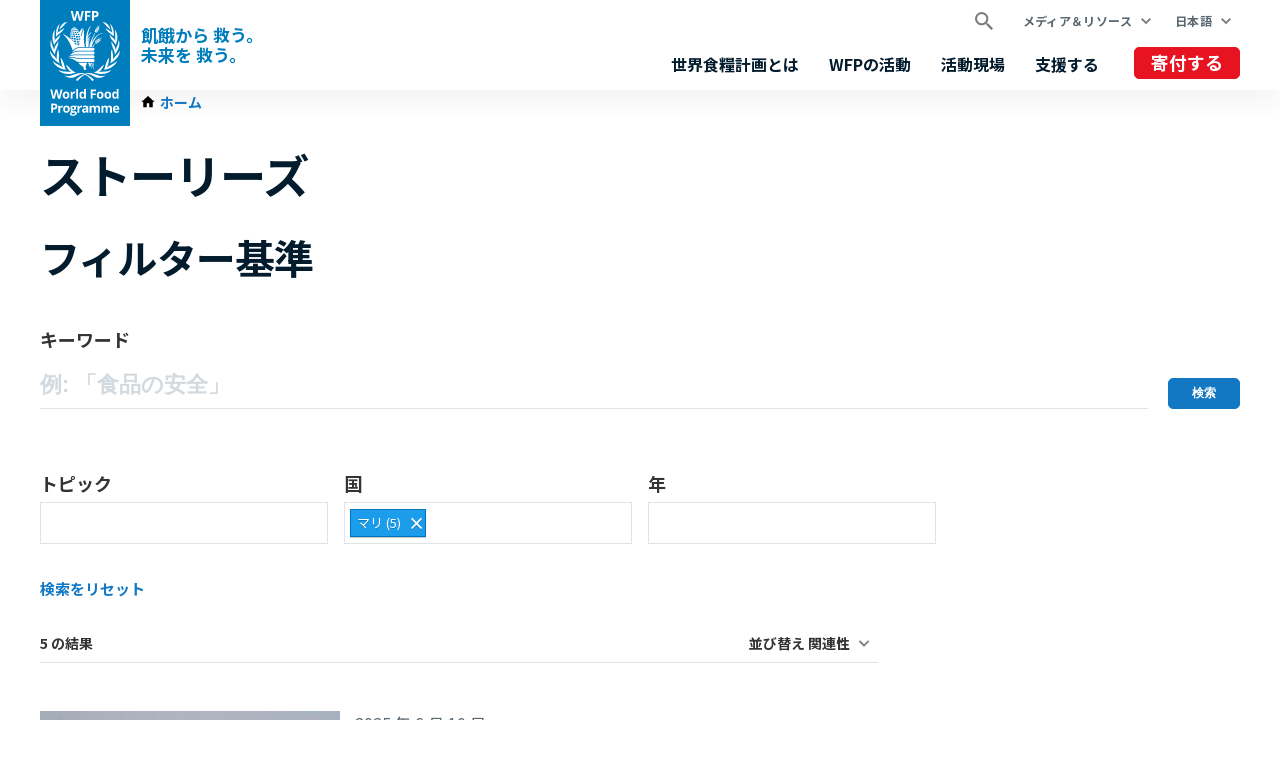

--- FILE ---
content_type: text/html; charset=UTF-8
request_url: https://ja.wfp.org/stories?f%5B0%5D=country%3A2028&sort_by=search_api_relevance
body_size: 1883
content:
<!DOCTYPE html>
<html lang="en">
<head>
    <meta charset="utf-8">
    <meta name="viewport" content="width=device-width, initial-scale=1">
    <title></title>
    <style>
        body {
            font-family: "Arial";
        }
    </style>
    <script type="text/javascript">
    window.awsWafCookieDomainList = [];
    window.gokuProps = {
"key":"AQIDAHjcYu/GjX+QlghicBgQ/7bFaQZ+m5FKCMDnO+vTbNg96AGvfpWwg+S+64/CD3DBdsOtAAAAfjB8BgkqhkiG9w0BBwagbzBtAgEAMGgGCSqGSIb3DQEHATAeBglghkgBZQMEAS4wEQQMe3NLUdITcxdyK+ScAgEQgDstSWYnhteY6SR5dc5NXNoA2ZqNR+vI60CR6EPqN2nSzWvShPkYpPJpKJ65wPDZsHl0kofZp28i1cYwQA==",
          "iv":"CgAE+zJ9IgAAA81K",
          "context":"w6xQf/qL1K81cctyCZqCktlPVve5qY0kIB6tV8jwfXir24nCSp6xLFU8hOv4rMfm2ROrAYgrpjEQNHp9MjBJiP/CgvnolwjnagJMasu+kr0uuP7sek0PPRdoc8VE1ma4JZJ2TvDWUKue4m3SKu5ZU+rEpKuHfVVAjBJT/pQIJoT7pBSfK74TEWebdFZjixzAWKnZrNxxA/EjBB9tEfWMQDRZoCCGuFyrpI4ZsXYBfV38OpstFknd3OES/8i7cBv9SRw+pANxOz1jIC/0iajoEurGGoFLxGekdYeI5AQLAoWeiqpmUNo1U7to3wl1ZkE1jOUyF8IPAz0XZHbn2iOY1apmdY3b0cGyOSs8oSx/9FvUTr99Bqo="
};
    </script>
    <script src="https://c2d4867dad67.570b8369.us-east-1.token.awswaf.com/c2d4867dad67/7c7d49be0f32/8dad1c6e9cab/challenge.js"></script>
</head>
<body>
    <div id="challenge-container"></div>
    <script type="text/javascript">
        AwsWafIntegration.saveReferrer();
        AwsWafIntegration.checkForceRefresh().then((forceRefresh) => {
            if (forceRefresh) {
                AwsWafIntegration.forceRefreshToken().then(() => {
                    window.location.reload(true);
                });
            } else {
                AwsWafIntegration.getToken().then(() => {
                    window.location.reload(true);
                });
            }
        });
    </script>
    <noscript>
        <h1>JavaScript is disabled</h1>
        In order to continue, we need to verify that you're not a robot.
        This requires JavaScript. Enable JavaScript and then reload the page.
    </noscript>
</body>
</html>

--- FILE ---
content_type: text/html; charset=UTF-8
request_url: https://ja.wfp.org/stories?f%5B0%5D=country%3A2028&sort_by=search_api_relevance
body_size: 10662
content:


<!DOCTYPE html>
<html lang="ja" dir="ltr" prefix="og: https://ogp.me/ns#">
<head>
    
        <!-- Google Tag Manager -->
    <script>(function(w,d,s,l,i){w[l]=w[l]||[];w[l].push({'gtm.start':
          new Date().getTime(),event:'gtm.js'});var f=d.getElementsByTagName(s)[0],
        j=d.createElement(s),dl=l!='dataLayer'?'&l='+l:'';j.async=true;j.src=
        'https://www.googletagmanager.com/gtm.js?id='+i+dl;f.parentNode.insertBefore(j,f);
      })(window,document,'script','dataLayer','GTM-KN3K8D');</script>
    <!-- End Google Tag Manager -->
    
    <meta charset="utf-8" />
<link rel="canonical" href="https://ja.wfp.org/stories" />
<meta property="og:type" content="website" />
<meta name="Generator" content="WFP CMS" />
<meta name="MobileOptimized" content="width" />
<meta name="HandheldFriendly" content="true" />
<meta name="viewport" content="width=device-width, initial-scale=1, user-scalable=no" />
<script type="application/ld+json">{
  "@context": "https://schema.org",
  "@type": "WebSite",
  "name": "UN World Food Programme (WFP)",
  "url": "https://ja.wfp.org/",
  "potentialAction": {
    "@type": "SearchAction",
    "target": {
      "@type": "EntryPoint",
      "urlTemplate": "https://ja.wfp.org/search?search_api_fulltext={search_key}"
    },
    "query-input": "required name=search_key"
  }
}</script>
<meta http-equiv="X-UA-Compatible" content="IE=edge" />
<meta name="theme-color" content="#007DBC" />
<link rel="alternate" hreflang="en" href="https://www.wfp.org/stories?f%5B0%5D=country%3A2028&amp;sort_by=search_api_relevance" />
<link rel="alternate" hreflang="ar" href="https://ar.wfp.org/stories?f%5B0%5D=country%3A2028&amp;sort_by=search_api_relevance" />
<link rel="alternate" hreflang="fr" href="https://fr.wfp.org/histoires?f%5B0%5D=country%3A2028&amp;sort_by=search_api_relevance" />
<link rel="alternate" hreflang="es" href="https://es.wfp.org/historias?f%5B0%5D=country%3A2028&amp;sort_by=search_api_relevance" />
<link rel="alternate" hreflang="zh-hans" href="https://zh.wfp.org/stories?f%5B0%5D=country%3A2028&amp;sort_by=search_api_relevance" />
<link rel="alternate" hreflang="fa" href="https://fa.wfp.org/stories?f%5B0%5D=country%3A2028&amp;sort_by=search_api_relevance" />
<link rel="alternate" hreflang="de" href="https://de.wfp.org/stories?f%5B0%5D=country%3A2028&amp;sort_by=search_api_relevance" />
<link rel="alternate" hreflang="it" href="https://it.wfp.org/storie?f%5B0%5D=country%3A2028&amp;sort_by=search_api_relevance" />
<link rel="alternate" hreflang="ja" href="https://ja.wfp.org/stories?f%5B0%5D=country%3A2028&amp;sort_by=search_api_relevance" />
<link rel="alternate" hreflang="ko" href="https://ko.wfp.org/stories?f%5B0%5D=country%3A2028&amp;sort_by=search_api_relevance" />
<link rel="alternate" hreflang="ru" href="https://ru.wfp.org/stories?f%5B0%5D=country%3A2028&amp;sort_by=search_api_relevance" />
<link rel="icon" href="https://cdn.wfp.org/favicon.ico" sizes="any" />
<link rel="icon" href="/themes/custom/wfp_org/images/logos/wfp-icon.svg" type="image/svg+xml" />
<link rel="apple-touch-icon" href="https://cdn.wfp.org/guides/ui/assets/v0.0.1/favicons/apple-touch-icon-180-precomposed.png" />
<link rel="manifest" href="/manifest.webmanifest" />
<link rel="preconnect" href="https://fonts.googleapis.com" />
<link rel="preconnect" href="https://fonts.gstatic.com" crossorigin />

    <title>ストーリーズ | World Food Programme</title>
    <link rel="stylesheet" media="all" href="/sites/default/files/css/css_grvtqsVBAVJSf1WCOknchpBMXXzlYCMK71gBJ1rsooA.css?delta=0&amp;language=ja&amp;theme=wfp_org&amp;include=eJxNjW0KwzAMQy-UjyMFN1W7jDQOtruwnX5ZGWN_BHpCvMyCmPno3NBMw9h6Ytm912LwmZtN7Eex2yQrFhKnqMhWXp-fwJ0ldTKDNI1qLM9kIIWE_-IeBUPjleHg9axwX1XcpiQ0NvZKTcOdfsteeaHqSRWmbzlDQm0" />
<link rel="stylesheet" media="all" href="/sites/default/files/css/css_TTVIUYCVgHkk8_3ZrP09UlontVCNl3TbB71ecdxu8qY.css?delta=1&amp;language=ja&amp;theme=wfp_org&amp;include=eJxNjW0KwzAMQy-UjyMFN1W7jDQOtruwnX5ZGWN_BHpCvMyCmPno3NBMw9h6Ytm912LwmZtN7Eex2yQrFhKnqMhWXp-fwJ0ldTKDNI1qLM9kIIWE_-IeBUPjleHg9axwX1XcpiQ0NvZKTcOdfsteeaHqSRWmbzlDQm0" />
<link rel="stylesheet" media="all" href="https://fonts.googleapis.com/css2?family=Noto+Sans+JP:wght@400;700&amp;display=swap" />

    
  </head>
    <body>
    
        <!-- Google Tag Manager (noscript) -->
    <noscript><iframe src="https://www.googletagmanager.com/ns.html?id=GTM-KN3K8D"
                      height="0" width="0" style="display:none;visibility:hidden"></iframe></noscript>
    <!-- End Google Tag Manager (noscript) -->
    
    <a href="#main-content" class="visually-hidden focusable">
      Skip to main content
    </a>
    
      <div class="dialog-off-canvas-main-canvas" data-off-canvas-main-canvas>
    <header class="site-header" data-js-hook="site-header" role="banner">
    <div id="block-donate-pre-header" class="block-donate block-donate--top-stripe">
  
    
      <a href="https://www.jawfp.org/oneshot" target="_blank" class="button-new button-new--danger--primary button-new--featured">寄付する</a>
  </div>


  <div class="site-header__wrapper wfp-wrapper">
    <div class="site-header__branding">
        
  <a href="https://ja.wfp.org/" class="site-header__logo">
    <img src="https://cdn.wfp.org/guides/ui/assets/v0.0.1/logos/vertical/en/wfp-logo-vertical-white-en.svg" alt="UN World Food Programme">
  </a>
<a href="https://ja.wfp.org/" class="site-header__slogan">
  飢餓から 救う。<br> 未来を 救う。
</a>


    </div>
    <div class="navigation-main" data-js-hook="navigation-main" data-js-navigation-area="true">
  <div class="navigation-main__mobile-togglers">
    <a class="search-overlay__toggler search-overlay__toggler--mobile js--fullscreen-overlay__toggler" aria-controls="search-overlay"></a>
    <button class="navigation-main__toggler" data-js-hook="navigation-main__toggler" aria-label="Main menu toggler" aria-controls="navigation-main__panel" aria-expanded="false">
      <span class="navigation-main__toggler-label">Menu</span>
      <span class="navigation-main__toggler-icon"></span>
    </button>
  </div>
  <div id="navigation-main__panel" class="navigation-main__panel" aria-hidden="true">
    <div class="navigation-main__panel-content menu-mobile">
      <nav class="menu-secondary" aria-label="Secondary">
        <a class="search-overlay__toggler search-overlay__toggler--desktop js--fullscreen-overlay__toggler" aria-controls="search-overlay"></a>
              <ul class="menu" data-js-hook="menu">
                  <li class="menu__item menu__item--has-children" data-js-hook="menu__panel-toggler">
          <a href="https://ja.wfp.org/media-and-resources" target="_self" class="menu__title" aria-controls="megamenu-panel-d75ef890-25a0-40f1-aad0-f5da5a7f5114" aria-expanded="false" data-drupal-link-system-path="node/26180">メディア＆リソース</a>
          <div class="menu__item-panel" id="megamenu-panel-d75ef890-25a0-40f1-aad0-f5da5a7f5114" aria-hidden="true">
            <a class="menu__item-closer--mobile" data-js-hook="menu__panel-closer" href="#megamenu-panel-d75ef890-25a0-40f1-aad0-f5da5a7f5114" aria-controls="megamenu-panel-d75ef890-25a0-40f1-aad0-f5da5a7f5114" aria-expanded="false">戻る</a>

            <div class="menu__item-intro">
              <h2 class="menu__item-intro-title">メディア＆リソース</h2>
                            <a href="https://ja.wfp.org/media-and-resources" target="_self" class="button-new button-new--primary" data-drupal-link-system-path="node/26180">もっと読む</a>
            </div>

            <ul class="menu__submenu">
                              <li class="menu__submenu-item">
                  <ul class="menu__submenu-list">
                                      <li>
                                          <h6 class="menu__submenu-title">メディア</h6>
                                              <ul class="menu__submenu-list menu__submenu-list--under-title">
                                                      <li><a href="https://ja.wfp.org/news" target="_self" data-drupal-link-system-path="news">ニュース</a></li>
                                                  </ul>
                                                              </li>
                                    </ul>
                </li>
                              <li class="menu__submenu-item">
                  <ul class="menu__submenu-list">
                                      <li>
                                          <h6 class="menu__submenu-title">リソース</h6>
                                              <ul class="menu__submenu-list menu__submenu-list--under-title">
                                                      <li><a href="https://ja.wfp.org/stories">ストーリーズ</a></li>
                                                      <li><a href="https://ja.wfp.org/publications" target="_self" data-drupal-link-system-path="publications">資料</a></li>
                                                  </ul>
                                                              </li>
                                    </ul>
                </li>
                          </ul>

            <a class="menu__item-closer--desktop" data-js-hook="menu__panel-closer" href="#megamenu-panel-d75ef890-25a0-40f1-aad0-f5da5a7f5114" aria-controls="megamenu-panel-d75ef890-25a0-40f1-aad0-f5da5a7f5114" aria-expanded="false" role="button">
              <img src="/themes/custom/wfp_org/templates/patterns/menu/images/close--black.svg" alt="Close menu panel">
            </a>
          </div>
        </li>
            </ul>

  <ul class="menu menu--language-switcher" data-js-hook="menu" data-internal-element-name="language-switcher">
    <li class="menu__item menu__item--has-children" data-js-hook="menu__panel-toggler">
      <a class="menu__title" href="#languages-megamenu-panel-1d899090-c384-496c-9bc2-b700c064f852" aria-controls="languages-megamenu-panel-1d899090-c384-496c-9bc2-b700c064f852" aria-expanded="false" data-internal-element-name="language-switcher--active-lang">日本語</a>
      <div class="menu__item-panel" id="languages-megamenu-panel-1d899090-c384-496c-9bc2-b700c064f852" aria-hidden="true">
        <a class="menu__item-closer--mobile" data-js-hook="menu__panel-closer" href="#languages-megamenu-panel-1d899090-c384-496c-9bc2-b700c064f852" aria-controls="languages-megamenu-panel-1d899090-c384-496c-9bc2-b700c064f852" aria-expanded="false">戻る</a>

        <div class="menu__item-intro">
          <h2 class="menu__item-intro-title">言語</h2>
        </div>

        <ul class="menu__submenu menu__submenu--language-links" data-internal-element-name="language-switcher--links">
          <li class="menu__submenu-item">
            <ul class="menu__submenu-list">
                              <li>
                                      <a href="https://www.wfp.org/stories?f%5B0%5D=country%3A2028&amp;sort_by=search_api_relevance" class="language-link" hreflang="en" data-drupal-link-query="{&quot;f&quot;:[&quot;country:2028&quot;],&quot;sort_by&quot;:&quot;search_api_relevance&quot;}" data-drupal-link-system-path="stories">English</a>
                                  </li>
                              <li>
                                      <a href="https://fr.wfp.org/histoires?f%5B0%5D=country%3A2028&amp;sort_by=search_api_relevance" class="language-link" hreflang="fr" data-drupal-link-query="{&quot;f&quot;:[&quot;country:2028&quot;],&quot;sort_by&quot;:&quot;search_api_relevance&quot;}" data-drupal-link-system-path="stories">Français</a>
                                  </li>
                              <li>
                                      <a href="https://es.wfp.org/historias?f%5B0%5D=country%3A2028&amp;sort_by=search_api_relevance" class="language-link" hreflang="es" data-drupal-link-query="{&quot;f&quot;:[&quot;country:2028&quot;],&quot;sort_by&quot;:&quot;search_api_relevance&quot;}" data-drupal-link-system-path="stories">Español</a>
                                  </li>
                              <li>
                                      <a href="https://ar.wfp.org/stories?f%5B0%5D=country%3A2028&amp;sort_by=search_api_relevance" class="language-link" hreflang="ar" data-drupal-link-query="{&quot;f&quot;:[&quot;country:2028&quot;],&quot;sort_by&quot;:&quot;search_api_relevance&quot;}" data-drupal-link-system-path="stories">العربية</a>
                                  </li>
                              <li>
                                      <a href="https://zh.wfp.org/stories?f%5B0%5D=country%3A2028&amp;sort_by=search_api_relevance" class="language-link" hreflang="zh-hans" data-drupal-link-query="{&quot;f&quot;:[&quot;country:2028&quot;],&quot;sort_by&quot;:&quot;search_api_relevance&quot;}" data-drupal-link-system-path="stories">简体中文</a>
                                  </li>
                              <li>
                                      <a href="https://fa.wfp.org/stories?f%5B0%5D=country%3A2028&amp;sort_by=search_api_relevance" class="language-link" hreflang="fa" data-drupal-link-query="{&quot;f&quot;:[&quot;country:2028&quot;],&quot;sort_by&quot;:&quot;search_api_relevance&quot;}" data-drupal-link-system-path="stories">فارسی</a>
                                  </li>
                              <li>
                                      <a href="https://de.wfp.org/stories?f%5B0%5D=country%3A2028&amp;sort_by=search_api_relevance" class="language-link" hreflang="de" data-drupal-link-query="{&quot;f&quot;:[&quot;country:2028&quot;],&quot;sort_by&quot;:&quot;search_api_relevance&quot;}" data-drupal-link-system-path="stories">Deutsch</a>
                                  </li>
                              <li>
                                      <a href="https://it.wfp.org/storie?f%5B0%5D=country%3A2028&amp;sort_by=search_api_relevance" class="language-link" hreflang="it" data-drupal-link-query="{&quot;f&quot;:[&quot;country:2028&quot;],&quot;sort_by&quot;:&quot;search_api_relevance&quot;}" data-drupal-link-system-path="stories">Italiano</a>
                                  </li>
                              <li>
                                      <a href="https://ko.wfp.org/stories?f%5B0%5D=country%3A2028&amp;sort_by=search_api_relevance" class="language-link" hreflang="ko" data-drupal-link-query="{&quot;f&quot;:[&quot;country:2028&quot;],&quot;sort_by&quot;:&quot;search_api_relevance&quot;}" data-drupal-link-system-path="stories">한국어</a>
                                  </li>
                              <li>
                                      <a href="https://ru.wfp.org/stories?f%5B0%5D=country%3A2028&amp;sort_by=search_api_relevance" class="language-link" hreflang="ru" data-drupal-link-query="{&quot;f&quot;:[&quot;country:2028&quot;],&quot;sort_by&quot;:&quot;search_api_relevance&quot;}" data-drupal-link-system-path="stories">Русский</a>
                                  </li>
                          </ul>
          </li>
        </ul>

      </div>
    </li>
  </ul>


      </nav>
      <nav class="menu-primary" aria-label="Main">
              <ul class="menu" data-js-hook="menu">
                  <li class="menu__item menu__item--has-children" data-js-hook="menu__panel-toggler">
          <a href="https://ja.wfp.org/who-we-are" target="_self" class="menu__title" aria-controls="megamenu-panel-f301424a-2f23-4450-8bfa-50b6ba9de4ff" aria-expanded="false" data-drupal-link-system-path="node/24378">世界食糧計画とは</a>
          <div class="menu__item-panel" id="megamenu-panel-f301424a-2f23-4450-8bfa-50b6ba9de4ff" aria-hidden="true">
            <a class="menu__item-closer--mobile" data-js-hook="menu__panel-closer" href="#megamenu-panel-f301424a-2f23-4450-8bfa-50b6ba9de4ff" aria-controls="megamenu-panel-f301424a-2f23-4450-8bfa-50b6ba9de4ff" aria-expanded="false">戻る</a>

            <div class="menu__item-intro">
              <h2 class="menu__item-intro-title">世界食糧計画とは</h2>
                              <div class="menu__item-intro-text">
                  <p>私たちは、緊急時に命を救い、食料支援を通して、紛争や災害、気候変動の影響から立ち直りつつある人びとのために平和、安定、繁栄への道筋を構築している世界最大の人道支援機関です</p>

                </div>
                            <a href="https://ja.wfp.org/who-we-are" target="_self" class="button-new button-new--primary" data-drupal-link-system-path="node/24378">もっと読む</a>
            </div>

            <ul class="menu__submenu">
                              <li class="menu__submenu-item">
                  <ul class="menu__submenu-list">
                                      <li>
                                          <h6 class="menu__submenu-title">組織概要</h6>
                                              <ul class="menu__submenu-list menu__submenu-list--under-title">
                                                      <li><a href="https://ja.wfp.org/who-we-are" data-drupal-link-system-path="node/24378">WFPとは</a></li>
                                                      <li><a href="https://ja.wfp.org/corporate-strategy" target="_self" data-drupal-link-system-path="node/271">WFPの戦略</a></li>
                                                      <li><a href="https://ja.wfp.org/governance-and-leadership" target="_self" rel="" data-drupal-link-system-path="node/276">組織情報</a></li>
                                                      <li><a href="https://ja.wfp.org/funding-and-donors" target="_self" data-drupal-link-system-path="node/278">世界食糧計画 日本事務所</a></li>
                                                      <li><a href="https://ja.wfp.org/jawfp">認定NPO法人国連世界食糧計画WFP協会</a></li>
                                                  </ul>
                                                              </li>
                                    </ul>
                </li>
                              <li class="menu__submenu-item">
                  <ul class="menu__submenu-list">
                                      <li>
                                          <h6 class="menu__submenu-title">パートナーシップ</h6>
                                              <ul class="menu__submenu-list menu__submenu-list--under-title">
                                                      <li><a href="https://ja.wfp.org/celebrities" target="_self" data-drupal-link-system-path="node/1343">WFPを応援する日本の著名人</a></li>
                                                  </ul>
                                                              </li>
                                    </ul>
                </li>
                          </ul>

            <a class="menu__item-closer--desktop" data-js-hook="menu__panel-closer" href="#megamenu-panel-f301424a-2f23-4450-8bfa-50b6ba9de4ff" aria-controls="megamenu-panel-f301424a-2f23-4450-8bfa-50b6ba9de4ff" aria-expanded="false" role="button">
              <img src="/themes/custom/wfp_org/templates/patterns/menu/images/close--black.svg" alt="Close menu panel">
            </a>
          </div>
        </li>
                        <li class="menu__item menu__item--has-children" data-js-hook="menu__panel-toggler">
          <a href="https://ja.wfp.org/our-work" target="_self" class="menu__title" aria-controls="megamenu-panel-f301424a-2f23-4450-8bfa-50b6ba9de4ff--2" aria-expanded="false" data-drupal-link-system-path="node/25697">WFPの活動</a>
          <div class="menu__item-panel" id="megamenu-panel-f301424a-2f23-4450-8bfa-50b6ba9de4ff--2" aria-hidden="true">
            <a class="menu__item-closer--mobile" data-js-hook="menu__panel-closer" href="#megamenu-panel-f301424a-2f23-4450-8bfa-50b6ba9de4ff--2" aria-controls="megamenu-panel-f301424a-2f23-4450-8bfa-50b6ba9de4ff--2" aria-expanded="false">戻る</a>

            <div class="menu__item-intro">
              <h2 class="menu__item-intro-title">WFPの活動</h2>
                              <div class="menu__item-intro-text">
                  <p>飢餓のない世界を実現するため、緊急時に命を救うための食料支援から、持続可能で強靭な生活を支える活動まで、幅広い支援を提供しています</p>

                </div>
                            <a href="https://ja.wfp.org/our-work" target="_self" class="button-new button-new--primary" data-drupal-link-system-path="node/25697">もっと読む</a>
            </div>

            <ul class="menu__submenu">
                              <li class="menu__submenu-item">
                  <ul class="menu__submenu-list">
                                      <li>
                                          <h6 class="menu__submenu-title">飢餓について</h6>
                                              <ul class="menu__submenu-list menu__submenu-list--under-title">
                                                      <li><a href="https://ja.wfp.org/ending-hunger" target="_self" data-drupal-link-system-path="node/24833">飢餓の撲滅</a></li>
                                                      <li><a href="https://ja.wfp.org/conflict-and-peace" data-drupal-link-system-path="node/23013">紛争と飢餓</a></li>
                                                      <li><a href="https://ja.wfp.org/global-hunger-crisis" data-drupal-link-system-path="node/27985">世界的な食料危機</a></li>
                                                  </ul>
                                                              </li>
                                      <li>
                                          <h6 class="menu__submenu-title">命を救う支援</h6>
                                              <ul class="menu__submenu-list menu__submenu-list--under-title">
                                                      <li><a href="https://ja.wfp.org/emergency-relief" target="_self" rel="" data-drupal-link-system-path="node/6">緊急支援</a></li>
                                                      <li><a href="https://ja.wfp.org/food-assistance" data-drupal-link-system-path="node/3">「援助」から「支援」へ</a></li>
                                                      <li><a href="https://ja.wfp.org/humanitarian-support-and-services" target="_self" rel="" data-drupal-link-system-path="node/8">輸送・通信支援</a></li>
                                                  </ul>
                                                              </li>
                                    </ul>
                </li>
                              <li class="menu__submenu-item">
                  <ul class="menu__submenu-list">
                                      <li>
                                          <h6 class="menu__submenu-title">未来を救う支援 </h6>
                                              <ul class="menu__submenu-list menu__submenu-list--under-title">
                                                      <li><a href="https://ja.wfp.org/food-assistance-for-assets" target="_self" rel="" data-drupal-link-system-path="node/49">自立支援</a></li>
                                                      <li><a href="https://ja.wfp.org/climate-action" target="_self" rel="" data-drupal-link-system-path="node/22">気候変動への対応</a></li>
                                                      <li><a href="https://ja.wfp.org/food-systems" data-drupal-link-system-path="node/1202">食料システムの強化</a></li>
                                                      <li><a href="https://ja.wfp.org/gender-equality" target="_self" data-drupal-link-system-path="node/25">ジェンダー平等の実現</a></li>
                                                      <li><a href="https://ja.wfp.org/nutrition" target="_self" rel="" data-drupal-link-system-path="node/26">母子栄養支援</a></li>
                                                      <li><a href="https://ja.wfp.org/resilience-building" target="_self" rel="" data-drupal-link-system-path="node/16">災害に強い地域社会の構築 </a></li>
                                                      <li><a href="https://ja.wfp.org/school-meals" target="_self" rel="" data-drupal-link-system-path="node/32">学校給食支援</a></li>
                                                      <li><a href="https://ja.wfp.org/smallholder-market-support" target="_self" rel="" data-drupal-link-system-path="node/21">小規模農家の支援</a></li>
                                                      <li><a href="https://ja.wfp.org/sustainable-livelihoods-and-ecosystems" target="_self" rel="" data-drupal-link-system-path="node/20">持続可能な暮らしと生態系</a></li>
                                                  </ul>
                                                              </li>
                                      <li>
                                          <h6 class="menu__submenu-title">政府を支援する</h6>
                                              <ul class="menu__submenu-list menu__submenu-list--under-title">
                                                      <li><a href="https://ja.wfp.org/social-protection" target="_self" data-drupal-link-system-path="node/24">社会保障</a></li>
                                                  </ul>
                                                              </li>
                                    </ul>
                </li>
                          </ul>

            <a class="menu__item-closer--desktop" data-js-hook="menu__panel-closer" href="#megamenu-panel-f301424a-2f23-4450-8bfa-50b6ba9de4ff--2" aria-controls="megamenu-panel-f301424a-2f23-4450-8bfa-50b6ba9de4ff--2" aria-expanded="false" role="button">
              <img src="/themes/custom/wfp_org/templates/patterns/menu/images/close--black.svg" alt="Close menu panel">
            </a>
          </div>
        </li>
                        <li class="menu__item menu__item--has-children" data-js-hook="menu__panel-toggler">
          <a href="https://ja.wfp.org/countries" target="_self" class="menu__title" aria-controls="megamenu-panel-f301424a-2f23-4450-8bfa-50b6ba9de4ff--3" aria-expanded="false" data-drupal-link-system-path="node/25535">活動現場</a>
          <div class="menu__item-panel" id="megamenu-panel-f301424a-2f23-4450-8bfa-50b6ba9de4ff--3" aria-hidden="true">
            <a class="menu__item-closer--mobile" data-js-hook="menu__panel-closer" href="#megamenu-panel-f301424a-2f23-4450-8bfa-50b6ba9de4ff--3" aria-controls="megamenu-panel-f301424a-2f23-4450-8bfa-50b6ba9de4ff--3" aria-expanded="false">戻る</a>

            <div class="menu__item-intro">
              <h2 class="menu__item-intro-title">活動現場</h2>
                              <div class="menu__item-intro-text">
                  <p>国連WFPは、123の国と地域で、緊急支援と長期的な開発支援を組み合わせながら、現地の状況や人びとが直面する課題に対応する活動を行なっています</p>

                </div>
                            <a href="https://ja.wfp.org/countries" target="_self" class="button-new button-new--primary" data-drupal-link-system-path="node/25535">もっと読む</a>
            </div>

            <ul class="menu__submenu">
                              <li class="menu__submenu-item">
                  <ul class="menu__submenu-list">
                                      <li>
                                          <h6 class="menu__submenu-title">緊急支援</h6>
                                              <ul class="menu__submenu-list menu__submenu-list--under-title">
                                                      <li><a href="https://ja.wfp.org/emergencies/afghanistan-emergency" hreflang="ja">アフガニスタン</a></li>
                                                      <li><a href="https://ja.wfp.org/emergencies/yemen-emergency" hreflang="ja">イエメン</a></li>
                                                      <li><a href="https://ja.wfp.org/emergencies/ukraine-emergency" hreflang="ja">ウクライナ</a></li>
                                                      <li><a href="https://ja.wfp.org/emergencies/ethiopia-emergency" hreflang="ja">エチオピア</a></li>
                                                      <li><a href="https://ja.wfp.org/emergencies/drc-emergency" hreflang="ja">コンゴ民主共和国</a></li>
                                                      <li><a href="https://ja.wfp.org/emergencies/sahel-emergency" hreflang="ja">サヘル</a></li>
                                                      <li><a href="https://ja.wfp.org/emergencies/syria-emergency" hreflang="ja">シリア</a></li>
                                                      <li><a href="https://ja.wfp.org/emergencies/sudan" hreflang="ja">スーダン</a></li>
                                                      <li><a href="https://ja.wfp.org/emergencies/somalia-emergency" hreflang="ja">ソマリア</a></li>
                                                      <li><a href="https://ja.wfp.org/emergencies/nigeria-emergency" hreflang="ja">ナイジェリア</a></li>
                                                      <li><a href="https://ja.wfp.org/emergencies/haiti-emergency" hreflang="ja">ハイチ</a></li>
                                                      <li><a href="https://ja.wfp.org/emergencies/palestine-emergency" hreflang="ja">パレスチナ</a></li>
                                                      <li><a href="https://ja.wfp.org/emergencies/myanmar-emergency" hreflang="ja">ミャンマー</a></li>
                                                      <li><a href="https://ja.wfp.org/emergencies/lebanon" hreflang="ja">レバノン</a></li>
                                                      <li><a href="https://ja.wfp.org/emergencies/south-sudan-emergency" hreflang="ja">南スーダン</a></li>
                                                  </ul>
                                                              </li>
                                    </ul>
                </li>
                          </ul>

            <a class="menu__item-closer--desktop" data-js-hook="menu__panel-closer" href="#megamenu-panel-f301424a-2f23-4450-8bfa-50b6ba9de4ff--3" aria-controls="megamenu-panel-f301424a-2f23-4450-8bfa-50b6ba9de4ff--3" aria-expanded="false" role="button">
              <img src="/themes/custom/wfp_org/templates/patterns/menu/images/close--black.svg" alt="Close menu panel">
            </a>
          </div>
        </li>
                        <li class="menu__item menu__item--has-children" data-js-hook="menu__panel-toggler">
          <a href="https://ja.wfp.org/get-involved" target="_self" class="menu__title" aria-controls="megamenu-panel-f301424a-2f23-4450-8bfa-50b6ba9de4ff--4" aria-expanded="false" data-drupal-link-system-path="node/26174">支援する</a>
          <div class="menu__item-panel" id="megamenu-panel-f301424a-2f23-4450-8bfa-50b6ba9de4ff--4" aria-hidden="true">
            <a class="menu__item-closer--mobile" data-js-hook="menu__panel-closer" href="#megamenu-panel-f301424a-2f23-4450-8bfa-50b6ba9de4ff--4" aria-controls="megamenu-panel-f301424a-2f23-4450-8bfa-50b6ba9de4ff--4" aria-expanded="false">戻る</a>

            <div class="menu__item-intro">
              <h2 class="menu__item-intro-title">支援する</h2>
                              <div class="menu__item-intro-text">
                  <p>「飢餓をなくす」私たちのミッションに、寄付や技術連携、ボランティアなど様々な形で参加することができます</p>

                </div>
                            <a href="https://ja.wfp.org/get-involved" target="_self" class="button-new button-new--primary" data-drupal-link-system-path="node/26174">もっと読む</a>
            </div>

            <ul class="menu__submenu">
                              <li class="menu__submenu-item">
                  <ul class="menu__submenu-list">
                                      <li>
                                          <h6 class="menu__submenu-title">個人の皆様へ</h6>
                                              <ul class="menu__submenu-list menu__submenu-list--under-title">
                                                      <li><a href="https://ja.wfp.org/donate-now" data-drupal-link-system-path="node/268">ご寄付・ご支援の方法</a></li>
                                                      <li><a href="https://ja.wfp.org/legacy">遺贈・相続財産からのご寄付</a></li>
                                                      <li><a href="https://ja.wfp.org/careers/volunteers" target="_self" rel="" data-drupal-link-system-path="node/1354">ボランティアでの協力</a></li>
                                                      <li><a href="https://sharethemeal.org/en-us/">ShareTheMeal アプリ </a></li>
                                                      <li><a href="https://www.jawfp.org/mypage" target="_self" rel="">マイページはこちら</a></li>
                                                  </ul>
                                                              </li>
                                    </ul>
                </li>
                              <li class="menu__submenu-item">
                  <ul class="menu__submenu-list">
                                      <li>
                                          <h6 class="menu__submenu-title">企業・団体の皆様へ</h6>
                                              <ul class="menu__submenu-list menu__submenu-list--under-title">
                                                      <li><a href="https://ja.wfp.org/corporate" target="_self" data-drupal-link-system-path="node/273">ご寄付・ご支援の方法</a></li>
                                                      <li><a href="https://ja.wfp.org/pr" target="_self" rel="" data-drupal-link-system-path="node/1358">広報に協力をする</a></li>
                                                      <li><a href="https://www.jawfp.org/redcup/">レッドカップキャンペーン</a></li>
                                                  </ul>
                                                              </li>
                                    </ul>
                </li>
                              <li class="menu__submenu-item">
                  <ul class="menu__submenu-list">
                                      <li>
                                          <a href="https://ja.wfp.org/careers/tokyo" target="_self" rel="" data-drupal-link-system-path="node/1341">採用情報</a>
                                        </li>
                                    </ul>
                </li>
                          </ul>

            <a class="menu__item-closer--desktop" data-js-hook="menu__panel-closer" href="#megamenu-panel-f301424a-2f23-4450-8bfa-50b6ba9de4ff--4" aria-controls="megamenu-panel-f301424a-2f23-4450-8bfa-50b6ba9de4ff--4" aria-expanded="false" role="button">
              <img src="/themes/custom/wfp_org/templates/patterns/menu/images/close--black.svg" alt="Close menu panel">
            </a>
          </div>
        </li>
            </ul>



      </nav>
      <nav class="menu-tertiary" aria-label="Tertiary">
          <div id="block-donate" class="block-donate block-donate--header">
  
    
      <a href="https://www.jawfp.org/oneshot" target="_blank" class="button-new button-new--danger--primary button-new--featured">寄付する</a>
  </div>


      </nav>
    </div>
  </div>
</div>


  </div>
</header>

  <div class="page-header-below">
    <div class="wfp-wrapper page-header-below__inner ph2 ph0-lg">
              <nav class="wfp-breadcrumbs">
    <ol class="breadcrumbs--wrapper">
                        <li class="breadcrumbs--item">
            <a href="https://ja.wfp.org/" class="breadcrumbs--link home">
              <span class="icon-home-dark xsmall"></span><span>ホーム</span>
            </a>
                  </li>
          </ol>
  </nav>



      
    </div>
  </div>

<main id="main-content">
      <section>
      <div class="layout-content page-body">
                  <div>
    <div data-drupal-messages-fallback class="hidden"></div>
  <div>

        <div class="layout--header  wfp-wrapper ph3 ph0-lg mv4">
        <div>
    <div>
  
    
      
  <h1 class="wfp-wrapper mb4 mt4 ph3 ph0-lg">ストーリーズ</h1>


  </div>

  </div>

    </div>
    
          <div class="layout--content-top  wfp-wrapper ph3 ph0-lg">
          <div class="filters-area filters-area--stories-content-top wfp-wrapper">
          <h2 class="page-stripe__title filters-area__title">フィルター基準</h2>
        <div class="filters-area__items">
      <div class="views-exposed-form" data-drupal-selector="views-exposed-form-stories-search-block-list">
  
    
      <form action="https://ja.wfp.org/stories" method="get" id="views-exposed-form-stories-search-block-list" accept-charset="UTF-8" class="wfp-form">
  <div class="wfp-form--group js-form-item form-item js-form-type-textfield form-item-text js-form-item-text">
      <label for="edit-text">キーワード</label>
        <div class="relative">
  <input placeholder="例: 「食品の安全」" data-drupal-selector="edit-text" type="text" id="edit-text" name="text" value="" size="30" maxlength="128" class="form-text" />
</div>

        </div>
<div data-drupal-selector="edit-actions" class="form-actions js-form-wrapper form-wrapper" id="edit-actions"><input class="button-new button-new--primary button js-form-submit form-submit" data-drupal-selector="edit-submit-stories-search" type="submit" id="edit-submit-stories-search" value="検索" />
</div>


</form>

  </div>
<div class="facet-inactive block-facet--wfp-global-selectize">
      <form class="wfp-global-selectize-facet-widget-form wfp-form" data-drupal-selector="wfp-global-selectize-facet-widget-form" action="/stories?f%5B0%5D=country%3A2028&amp;sort_by=search_api_relevance" method="post" id="wfp-global-selectize-facet-widget-form" accept-charset="UTF-8">
  <div class="wfp-form--group js-form-item form-item js-form-type-selectize form-item-facet-selectize-story-topics js-form-item-facet-selectize-story-topics">
      <label for="facet_selectize_story_topics">トピック</label>
        <select placeholder="トピックを選択してください" style="display: none" data-drupal-selector="facet-selectize-story-topics" multiple="multiple" name="facet_selectize_story_topics[]" id="facet_selectize_story_topics" class="form-select"><option value="https://ja.wfp.org/stories?f%5B0%5D=country%3A2028&amp;f%5B1%5D=topics%3A2166&amp;sort_by=search_api_relevance">ジェンダー (1)</option><option value="https://ja.wfp.org/stories?f%5B0%5D=country%3A2028&amp;f%5B1%5D=topics%3A2169&amp;sort_by=search_api_relevance">レジリエンス (1)</option><option value="https://ja.wfp.org/stories?f%5B0%5D=country%3A2028&amp;f%5B1%5D=topics%3A2174&amp;sort_by=search_api_relevance">母子栄養支援 (1)</option><option value="https://ja.wfp.org/stories?f%5B0%5D=country%3A2028&amp;f%5B1%5D=topics%3A2170&amp;sort_by=search_api_relevance">気候 (2)</option><option value="https://ja.wfp.org/stories?f%5B0%5D=country%3A2028&amp;f%5B1%5D=topics%3A2194&amp;sort_by=search_api_relevance">紛争 (3)</option><option value="https://ja.wfp.org/stories?f%5B0%5D=country%3A2028&amp;f%5B1%5D=topics%3A2179&amp;sort_by=search_api_relevance">自然災害 (1)</option><option value="https://ja.wfp.org/stories?f%5B0%5D=country%3A2028&amp;f%5B1%5D=topics%3A2168&amp;sort_by=search_api_relevance">食料安全保障 (2)</option></select>
        </div>
<input autocomplete="off" data-drupal-selector="form-o8wixzj52hkgitcbg-hi0qbghxpcfelu2xn4hdxlffw" type="hidden" name="form_build_id" value="form-O8WIXZj52HKGITcBG-hi0qBGhXPCfElu2xn4hdxlFfw" />
<input data-drupal-selector="edit-wfp-global-selectize-facet-widget-form" type="hidden" name="form_id" value="wfp_global_selectize_facet_widget_form" />

</form>

  </div>
<div class="facet-inactive block-facet--wfp-global-selectize">
      <form class="wfp-global-selectize-facet-widget-form wfp-form" data-drupal-selector="wfp-global-selectize-facet-widget-form-2" action="/stories?f%5B0%5D=country%3A2028&amp;sort_by=search_api_relevance" method="post" id="wfp-global-selectize-facet-widget-form--2" accept-charset="UTF-8">
  <div class="wfp-form--group js-form-item form-item js-form-type-selectize form-item-facet-selectize-story-countries js-form-item-facet-selectize-story-countries">
      <label for="facet_selectize_story_countries">国</label>
        <select placeholder="国を選択してください" style="display: none" data-drupal-selector="facet-selectize-story-countries" multiple="multiple" name="facet_selectize_story_countries[]" id="facet_selectize_story_countries" class="form-select"><option value="https://ja.wfp.org/stories?f%5B0%5D=country%3A1922&amp;f%5B1%5D=country%3A2028&amp;sort_by=search_api_relevance">アフガニスタン (1)</option><option value="https://ja.wfp.org/stories?f%5B0%5D=country%3A1980&amp;f%5B1%5D=country%3A2028&amp;sort_by=search_api_relevance">エチオピア (1)</option><option value="https://ja.wfp.org/stories?f%5B0%5D=country%3A1987&amp;f%5B1%5D=country%3A2028&amp;sort_by=search_api_relevance">ガンビア (1)</option><option value="https://ja.wfp.org/stories?f%5B0%5D=country%3A2028&amp;f%5B1%5D=country%3A2087&amp;sort_by=search_api_relevance">スーダン (1)</option><option value="https://ja.wfp.org/stories?f%5B0%5D=country%3A2028&amp;f%5B1%5D=country%3A2082&amp;sort_by=search_api_relevance">ソマリア (1)</option><option value="https://ja.wfp.org/stories?f%5B0%5D=country%3A1955&amp;f%5B1%5D=country%3A2028&amp;sort_by=search_api_relevance">チャド (1)</option><option value="https://ja.wfp.org/stories?f%5B0%5D=country%3A2028&amp;f%5B1%5D=country%3A2047&amp;sort_by=search_api_relevance">ニジェール (1)</option><option value="https://ja.wfp.org/stories?f%5B0%5D=country%3A1997&amp;f%5B1%5D=country%3A2028&amp;sort_by=search_api_relevance">ハイチ (1)</option><option value="https://ja.wfp.org/stories?f%5B0%5D=country%3A2028&amp;f%5B1%5D=country%3A2119&amp;sort_by=search_api_relevance">パレスチナ (1)</option><option value="https://ja.wfp.org/stories?f%5B0%5D=country%3A1948&amp;f%5B1%5D=country%3A2028&amp;sort_by=search_api_relevance">ブルキナファソ (2)</option><option value="https://ja.wfp.org/stories?sort_by=search_api_relevance" selected="selected">マリ (5)</option><option value="https://ja.wfp.org/stories?f%5B0%5D=country%3A2028&amp;f%5B1%5D=country%3A2031&amp;sort_by=search_api_relevance">モーリタニア (1)</option><option value="https://ja.wfp.org/stories?f%5B0%5D=country%3A2028&amp;f%5B1%5D=country%3A2084&amp;sort_by=search_api_relevance">南スーダン (1)</option></select>
        </div>
<input autocomplete="off" data-drupal-selector="form-usr0rb5czbqsznodgt8b9ilj27qkuyxdbuqcj4dines" type="hidden" name="form_build_id" value="form-usR0RB5CZbqSZnODgt8b9iLj27QkUyxdBUqCJ4DiNEs" />
<input data-drupal-selector="edit-wfp-global-selectize-facet-widget-form-2" type="hidden" name="form_id" value="wfp_global_selectize_facet_widget_form" />

</form>

  </div>
<div class="facet-inactive block-facet--wfp-global-selectize">
      <form class="wfp-global-selectize-facet-widget-form wfp-form" data-drupal-selector="wfp-global-selectize-facet-widget-form-3" action="/stories?f%5B0%5D=country%3A2028&amp;sort_by=search_api_relevance" method="post" id="wfp-global-selectize-facet-widget-form--3" accept-charset="UTF-8">
  <div class="wfp-form--group js-form-item form-item js-form-type-selectize form-item-facet-selectize-story-year js-form-item-facet-selectize-story-year">
      <label for="facet_selectize_story_year">年</label>
        <select placeholder="すべて" style="display: none" data-drupal-selector="facet-selectize-story-year" multiple="multiple" name="facet_selectize_story_year[]" id="facet_selectize_story_year" class="form-select"><option value="https://ja.wfp.org/stories?f%5B0%5D=country%3A2028&amp;f%5B1%5D=year%3A2025&amp;sort_by=search_api_relevance">2025 (1)</option><option value="https://ja.wfp.org/stories?f%5B0%5D=country%3A2028&amp;f%5B1%5D=year%3A2024&amp;sort_by=search_api_relevance">2024 (1)</option><option value="https://ja.wfp.org/stories?f%5B0%5D=country%3A2028&amp;f%5B1%5D=year%3A2022&amp;sort_by=search_api_relevance">2022 (1)</option><option value="https://ja.wfp.org/stories?f%5B0%5D=country%3A2028&amp;f%5B1%5D=year%3A2021&amp;sort_by=search_api_relevance">2021 (1)</option><option value="https://ja.wfp.org/stories?f%5B0%5D=country%3A2028&amp;f%5B1%5D=year%3A2018&amp;sort_by=search_api_relevance">2018 (1)</option></select>
        </div>
<input autocomplete="off" data-drupal-selector="form-szfnzirun4wdb0hq1eyg1sfcxmddwuaxoxv-rta5nbe" type="hidden" name="form_build_id" value="form-SZfnZIruN4WdB0HQ1EYg1sfCxMDdwuaxOXv_rTA5NBE" />
<input data-drupal-selector="edit-wfp-global-selectize-facet-widget-form-3" type="hidden" name="form_id" value="wfp_global_selectize_facet_widget_form" />

</form>

  </div>

    </div>
          <a class="filters-area__reset" href="https://ja.wfp.org/stories">検索をリセット</a>
      </div>

      </div>
    
          <div class=" wfp-wrapper ph3 ph0-lg">

        

<div class="site-content-with-sidebar site-content-with-sidebar--columns-at-large-up site-content-with-sidebar--right site-content-with-sidebar--remove-empty-sidebar-space">
            <div class="site-content-with-sidebar__content">
                      <div>
    <div class="views-element-container">
  
    
      <div><div class="search js-view-dom-id-01c5485f0da5630ab286ad2790f511d2dc6a756f3462313c1c5d0389835e1af3">
  
  
  

      <header>
      <p class="search__feedback">5 の結果</p>
  <div class="search__sort">
    <ul class="search__dropdown level-0">
      <li class="search__dropdown-container js--dropdown-click">
        <a class="search__dropdown-current js--dropdown-click__toggler">並び替え 関連性</a>
        <ul class="search__dropdown-items"><li>
              <a href="https://ja.wfp.org/stories?sort_by=search_api_relevance&amp;f%5B0%5D=country%3A2028" class="active">関連性</a>
          </li><li>
              <a href="https://ja.wfp.org/stories?sort_by=field_publication_date&amp;f%5B0%5D=country%3A2028">日付順</a>
          </li></ul>
      </li>
    </ul>
  </div>
    </header>
  
  
  

      <div class="nvl-teasers-list__row--with-separator">
    <article  class="story-teaser h-100">
    <div class="story-teaser__link">
            <div class="story-teaser__cover">
        <div class="story-teaser__cover_wrapper">
          <a  href="https://ja.wfp.org/stories/understanding-famine-what-it-how-you-can-act">
            <img src="https://ja.wfp.org/sites/default/files/styles/large/public/2025-06/Tawila%20main%20photoSDN_Mohamed-Galal_058.jpeg?itok=T6cGum-W" alt="飢きんを知る：それは何か。そして私たちにできることは">
          </a>
        </div>
      </div>
            <div class="story-teaser__text pb1">
        <span class="story-teaser__metadata">
          <time datetime="2025-06-10T12:00:00Z">2025 年 6 月 10 日</time>
        </span>
        <h3 class="db lh-heading fs4">
          <a  href="https://ja.wfp.org/stories/understanding-famine-what-it-how-you-can-act">飢きんを知る：それは何か。そして私たちにできることは</a>
        </h3>
        <div>
            
<div class="field field--field-summary wfp-wrapper mb3">

            
                      <div>飢きんとは何か、なぜそれが最も深刻で稀な飢餓の形なのか。なぜスーダンで広がり、ガザやその他の地域を脅かしている現状について学びましょう。WFPがどのようにこの危機と闘っているかもご紹介します。</div>
              
</div>
        <a href="https://ja.wfp.org/stories?f%5B0%5D=topics%3A2194" class="tag">紛争</a>
  
        <a href="https://ja.wfp.org/stories?f%5B0%5D=topics%3A2168" class="tag">食料安全保障</a>
  
        <a href="https://ja.wfp.org/stories?f%5B0%5D=country%3A2087" class="tag">スーダン</a>
  
        <a href="https://ja.wfp.org/stories?f%5B0%5D=country%3A2082" class="tag">ソマリア</a>
  
        <a href="https://ja.wfp.org/stories?f%5B0%5D=country%3A2028" class="tag">マリ</a>
  
        <a href="https://ja.wfp.org/stories?f%5B0%5D=country%3A1997" class="tag">ハイチ</a>
  
        <a href="https://ja.wfp.org/stories?f%5B0%5D=country%3A1980" class="tag">エチオピア</a>
  
        <a href="https://ja.wfp.org/stories?f%5B0%5D=country%3A2084" class="tag">南スーダン</a>
  
        <a href="https://ja.wfp.org/stories?f%5B0%5D=country%3A2119" class="tag">パレスチナ</a>
  

        </div>
      </div>
    </div>
  </article>

</div>
    <div class="nvl-teasers-list__row--with-separator">
    <article  class="story-teaser h-100">
    <div class="story-teaser__link">
            <div class="story-teaser__cover">
        <div class="story-teaser__cover_wrapper">
          <a  href="https://ja.wfp.org/stories/malis-restive-segou-region-wfp-and-un-partners-give-women-tools-build-resilience">
            <img src="https://ja.wfp.org/sites/default/files/styles/large/public/2023-11/Fatoumata%20Nimaga%20Sanogo-Mathieu_006.JPG?itok=Vanw-UIq" alt="マリの不安定なセグー地域で、国連WFPと国連パートナーが女性たちに自立支援のためのツールを提供">
          </a>
        </div>
      </div>
            <div class="story-teaser__text pb1">
        <span class="story-teaser__metadata">
          <time datetime="2024-01-03T12:00:00Z">2024 年 1 月 3 日</time>
        </span>
        <h3 class="db lh-heading fs4">
          <a  href="https://ja.wfp.org/stories/malis-restive-segou-region-wfp-and-un-partners-give-women-tools-build-resilience">マリの不安定なセグー地域で、国連WFPと国連パートナーが女性たちに自立支援のためのツールを提供</a>
        </h3>
        <div>
            
<div class="field field--field-summary wfp-wrapper mb3">

            
                      <div>西アフリカのマリでは、紛争と気候変動の衝撃によって飢餓と栄養不良が深刻化していますが、今ではよりたくましく対応ができる母親が増えてきました。</div>
              
</div>
        <a href="https://ja.wfp.org/stories?f%5B0%5D=topics%3A2170" class="tag">気候</a>
  
        <a href="https://ja.wfp.org/stories?f%5B0%5D=topics%3A2194" class="tag">紛争</a>
  
        <a href="https://ja.wfp.org/stories?f%5B0%5D=topics%3A2166" class="tag">ジェンダー</a>
  
        <a href="https://ja.wfp.org/stories?f%5B0%5D=topics%3A2174" class="tag">母子栄養支援</a>
  
        <a href="https://ja.wfp.org/stories?f%5B0%5D=country%3A2028" class="tag">マリ</a>
  

        </div>
      </div>
    </div>
  </article>

</div>
    <div class="nvl-teasers-list__row--with-separator">
    <article  class="story-teaser h-100">
    <div class="story-teaser__link">
            <div class="story-teaser__cover">
        <div class="story-teaser__cover_wrapper">
          <a  href="https://ja.wfp.org/stories/qihouweijikaxukuzhongshendanahongshuitexizhongyangafurikanoshiliaoweijikashenkehua">
            <img src="https://ja.wfp.org/sites/default/files/styles/large/public/2022-10/WF1675254_DJI_0579.jpg?itok=WC4lph2U" alt="気候危機が続く中、甚大な洪水で西・中央アフリカの食料危機が深刻化">
          </a>
        </div>
      </div>
            <div class="story-teaser__text pb1">
        <span class="story-teaser__metadata">
          <time datetime="2022-10-07T12:00:00Z">2022 年 10 月 7 日</time>
        </span>
        <h3 class="db lh-heading fs4">
          <a  href="https://ja.wfp.org/stories/qihouweijikaxukuzhongshendanahongshuitexizhongyangafurikanoshiliaoweijikashenkehua">気候危機が続く中、甚大な洪水で西・中央アフリカの食料危機が深刻化</a>
        </h3>
        <div>
            
<div class="field field--field-summary wfp-wrapper mb3">

            
                      <div>国連WFPは、洪水被害を受けたコミュニティを支援し、政府と共により長期的な強靭性を高めるための活動をしています。</div>
              
</div>
        <a href="https://ja.wfp.org/stories?f%5B0%5D=topics%3A2170" class="tag">気候</a>
  
        <a href="https://ja.wfp.org/stories?f%5B0%5D=topics%3A2194" class="tag">紛争</a>
  
        <a href="https://ja.wfp.org/stories?f%5B0%5D=topics%3A2179" class="tag">自然災害</a>
  
        <a href="https://ja.wfp.org/stories?f%5B0%5D=topics%3A2169" class="tag">レジリエンス</a>
  
        <a href="https://ja.wfp.org/stories?f%5B0%5D=country%3A1987" class="tag">ガンビア</a>
  
        <a href="https://ja.wfp.org/stories?f%5B0%5D=country%3A1955" class="tag">チャド</a>
  
        <a href="https://ja.wfp.org/stories?f%5B0%5D=country%3A1948" class="tag">ブルキナファソ</a>
  
        <a href="https://ja.wfp.org/stories?f%5B0%5D=country%3A2031" class="tag">モーリタニア</a>
  
        <a href="https://ja.wfp.org/stories?f%5B0%5D=country%3A2047" class="tag">ニジェール</a>
  
        <a href="https://ja.wfp.org/stories?f%5B0%5D=country%3A2028" class="tag">マリ</a>
  

        </div>
      </div>
    </div>
  </article>

</div>
    <div class="nvl-teasers-list__row--with-separator">
    <article  class="story-teaser h-100">
    <div class="story-teaser__link">
            <div class="story-teaser__cover">
        <div class="story-teaser__cover_wrapper">
          <a  href="https://ja.wfp.org/stories/hankahantemitsuku-shiliaoanquanbaozhangbaogaoshukaguolianwfpnozuienoxuannianwolifukeru">
            <img src="https://ja.wfp.org/sites/default/files/styles/large/public/2021-07/WF1168186_20210308_BFA_Evelyn_Fey-83_Medium_res.jpg?itok=wnaR_vXh" alt="ハンガー・パンデミック : 食料安全保障報告書が国連WFPの最悪の懸念を裏付ける">
          </a>
        </div>
      </div>
            <div class="story-teaser__text pb1">
        <span class="story-teaser__metadata">
          <time datetime="2021-07-12T12:00:00Z">2021 年 7 月 12 日</time>
        </span>
        <h3 class="db lh-heading fs4">
          <a  href="https://ja.wfp.org/stories/hankahantemitsuku-shiliaoanquanbaozhangbaogaoshukaguolianwfpnozuienoxuannianwolifukeru">ハンガー・パンデミック : 食料安全保障報告書が国連WFPの最悪の懸念を裏付ける</a>
        </h3>
        <div>
            
<div class="field field--field-summary wfp-wrapper mb3">

            
                      <div>世界の食料安全保障と栄養の現状 2021、世界的な飢餓の増加を指摘</div>
              
</div>
        <a href="https://ja.wfp.org/stories?f%5B0%5D=topics%3A2168" class="tag">食料安全保障</a>
  
        <a href="https://ja.wfp.org/stories?f%5B0%5D=country%3A1948" class="tag">ブルキナファソ</a>
  
        <a href="https://ja.wfp.org/stories?f%5B0%5D=country%3A2028" class="tag">マリ</a>
  
        <a href="https://ja.wfp.org/stories?f%5B0%5D=country%3A1922" class="tag">アフガニスタン</a>
  

        </div>
      </div>
    </div>
  </article>

</div>
    <div class="nvl-teasers-list__row--with-separator">
    <article  class="story-teaser h-100">
    <div class="story-teaser__link">
            <div class="story-teaser__cover">
        <div class="story-teaser__cover_wrapper">
          <a  href="https://ja.wfp.org/stories/shijieyichanneizhantojienowutaini">
            <img src="https://ja.wfp.org/sites/default/files/styles/large/public/2020-11/migrated-story-hero-images/1%2APwUP8QW4PQaSa7c2CuT6MA.jpeg?itok=OIK3DHYQ" alt="世界遺産、内戦と飢餓の舞台に">
          </a>
        </div>
      </div>
            <div class="story-teaser__text pb1">
        <span class="story-teaser__metadata">
          <time datetime="2018-06-14T12:00:00Z">2018 年 6 月 14 日</time>
        </span>
        <h3 class="db lh-heading fs4">
          <a  href="https://ja.wfp.org/stories/shijieyichanneizhantojienowutaini">世界遺産、内戦と飢餓の舞台に</a>
        </h3>
        <div>
            
<div class="field field--field-summary wfp-wrapper mb3">

            
                      <div>マリ、学校に通えない子どもたち</div>
              
</div>
        <a href="https://ja.wfp.org/stories?f%5B0%5D=country%3A2028" class="tag">マリ</a>
  

        </div>
      </div>
    </div>
  </article>

</div>

    

  
  

  
  
</div>
</div>

  </div>

  </div>

          
      </div>
          </div>

      </div>
    
    
  </div>

  </div>

      </div>
    </section>
  </main>
    <div>
    <div id="block-emergency">
  
    
      <script src="//cdn.wfp.org/ew/ew-ja.js"></script>
  </div>
<div id="block-footer">
  
    
      <footer class="site-footer" role="contentinfo">

  <section class="site-footer__emergencies">
    <div class="wfp-wrapper ph3 ph0-lg">
      <h2 class="site-footer__emergencies-title">緊急支援</h2>
      <ul><li><a href="https://ja.wfp.org/emergencies/afghanistan-emergency" hreflang="ja">アフガニスタン</a></li><li><a href="https://ja.wfp.org/emergencies/yemen-emergency" hreflang="ja">イエメン</a></li><li><a href="https://ja.wfp.org/emergencies/ukraine-emergency" hreflang="ja">ウクライナ</a></li><li><a href="https://ja.wfp.org/emergencies/ethiopia-emergency" hreflang="ja">エチオピア</a></li><li><a href="https://ja.wfp.org/emergencies/drc-emergency" hreflang="ja">コンゴ民主共和国</a></li><li><a href="https://ja.wfp.org/emergencies/sahel-emergency" hreflang="ja">サヘル</a></li><li><a href="https://ja.wfp.org/emergencies/syria-emergency" hreflang="ja">シリア</a></li><li><a href="https://ja.wfp.org/emergencies/sudan" hreflang="ja">スーダン</a></li><li><a href="https://ja.wfp.org/emergencies/somalia-emergency" hreflang="ja">ソマリア</a></li><li><a href="https://ja.wfp.org/emergencies/nigeria-emergency" hreflang="ja">ナイジェリア</a></li><li><a href="https://ja.wfp.org/emergencies/haiti-emergency" hreflang="ja">ハイチ</a></li><li><a href="https://ja.wfp.org/emergencies/palestine-emergency" hreflang="ja">パレスチナ</a></li><li><a href="https://ja.wfp.org/emergencies/myanmar-emergency" hreflang="ja">ミャンマー</a></li><li><a href="https://ja.wfp.org/emergencies/lebanon" hreflang="ja">レバノン</a></li><li><a href="https://ja.wfp.org/emergencies/south-sudan-emergency" hreflang="ja">南スーダン</a></li></ul>
    </div>
  </section>

  <nav class="site-footer__menu">
    <div class="site-footer__menu-wrapper wfp-wrapper ph3 ph0-lg">
      

  <div class="site-footer__menu-item">
        <h2 class="site-footer__menu-item-title"><a href="https://ja.wfp.org/who-we-are" target="_self" data-drupal-link-system-path="node/24378">WFPとは</a></h2>
                        <ul>
              <li>
        <a href="https://ja.wfp.org/corporate-strategy" target="_self" data-drupal-link-system-path="node/271">WFPの戦略</a>
              </li>
          <li>
        <a href="https://ja.wfp.org/governance-and-leadership" target="_self" rel="" data-drupal-link-system-path="node/276">組織情報</a>
              </li>
          <li>
        <a href="https://ja.wfp.org/funding-and-donors" target="_self" data-drupal-link-system-path="node/278">WFP日本事務所</a>
              </li>
          <li>
        <a href="https://ja.wfp.org/jawfp">認定NPO法人 国連WFP協会</a>
              </li>
        </ul>
  
      </div>
  <div class="site-footer__menu-item">
        <h2 class="site-footer__menu-item-title"><a href="https://ja.wfp.org/our-work" target="_self" data-drupal-link-system-path="node/25697">WFPの活動</a></h2>
                        <ul>
              <li>
        <a href="https://ja.wfp.org/ending-hunger" target="_self" data-drupal-link-system-path="node/24833">飢餓の撲滅</a>
              </li>
          <li>
        <a href="https://ja.wfp.org/global-hunger-crisis" data-drupal-link-system-path="node/27985">世界的な食料危機</a>
              </li>
          <li>
        <a href="https://ja.wfp.org/conflict-and-peace" data-drupal-link-system-path="node/23013">紛争と飢餓</a>
              </li>
          <li>
        <a href="https://ja.wfp.org/emergency-relief" target="_self" rel="" data-drupal-link-system-path="node/6">緊急支援</a>
              </li>
          <li>
        <a href="https://ja.wfp.org/food-assistance" data-drupal-link-system-path="node/3">食料支援</a>
              </li>
          <li>
        <a href="https://ja.wfp.org/humanitarian-support-and-services" target="_self" rel="" data-drupal-link-system-path="node/8">輸送・通信支援</a>
              </li>
        </ul>
  
      </div>
  <div class="site-footer__menu-item">
        <h2 class="site-footer__menu-item-title"><a href="https://ja.wfp.org/get-involved" target="_self" data-drupal-link-system-path="node/26174">参加する</a></h2>
                        <ul>
              <li>
        <a href="https://ja.wfp.org/corporate" target="_self" rel="" data-drupal-link-system-path="node/273">企業・団体の皆様へ</a>
              </li>
          <li>
        <a href="https://ja.wfp.org/careers/tokyo" target="_self" rel="" data-drupal-link-system-path="node/1341">採用情報</a>
              </li>
        </ul>
  
      </div>
  <div class="site-footer__menu-item">
        <h2 class="site-footer__menu-item-title"><a href="https://ja.wfp.org/media-and-resources" target="_blank" data-drupal-link-system-path="node/26180">メディア＆リソース</a></h2>
                        <ul>
              <li>
        <a href="https://ja.wfp.org/news" target="_self" data-drupal-link-system-path="news">ニュース</a>
              </li>
          <li>
        <a href="https://ja.wfp.org/stories" data-drupal-link-system-path="stories">ストーリー </a>
              </li>
          <li>
        <a href="https://ja.wfp.org/publications" target="_self" data-drupal-link-system-path="publications">資料</a>
              </li>
        </ul>
  
      </div>

    </div>
  </nav>

  <section class="site-footer__institutional">
    <div class="wfp-wrapper ph3 ph0-lg site-footer__institutional-wrapper">
      <div class="site-footer__branding">
        <img class="site-footer__logo" src="https://cdn.wfp.org/guides/ui/assets/v0.0.1/logos/standard/en/wfp-logo-standard-white-en.svg" alt="UN World Food Programme">
        <p>Via Cesare Giulio Viola, 68, 00148 Rome&nbsp;RM, Italy</p>

      </div>
      <div class="site-footer__social-links">
        <h2 class="site-footer__institutional-title site-footer__social-links-title">Follow us</h2>
        <div class="site-footer__social-links-icons">
                                    <a href="https://twitter.com/WFP_JP" title="Twitter" aria-label="Visit WFP Twitter channel" target="_blank">Visit Twitter</a>
                                                <a href="https://www.facebook.com/WFP.JP/" title="Facebook" aria-label="Visit WFP Facebook channel" target="_blank">Visit Facebook</a>
                                                <a href="https://ja.news.wfp.org/" title="国連WFPブログ" aria-label="Visit WFP 国連WFPブログ channel" target="_blank">Visit 国連WFPブログ</a>
                                                <a href="https://www.youtube.com/user/WFPJapanOffice" title="YouTube" aria-label="Visit WFP YouTube channel" target="_blank">Visit YouTube</a>
                              </div>
      </div>
      <div class="site-footer__cta">
        <h2 class="site-footer__institutional-title site-footer__cta-title">Support us</h2>
        <a href="https://www.jawfp.org/oneshot" target="_blank" class="button-new button-new--large button-new--danger--primary button-new--featured button--donate">寄付する</a>
      </div>
    </div>
  </section>

  <div class="site-footer__service">
    <div class="wfp-wrapper ph3 ph0-lg site-footer__service-wrapper">
      <p class="site-footer__copyright">2026 © World Food Programme</p>
      <nav class="site-footer__service-menu">
        <ul>
                                    <li>
                <a href="https://ja.wfp.org/donate-now/">寄付する</a>
              </li>
                                                <li>
                <a href="https://ja.wfp.org/privacy-policy">プライバシーポリシー</a>
              </li>
                                                <li>
                <a href="https://ja.wfp.org/contact">お問い合わせ</a>
              </li>
                                                <li>
                <a href="http://cdn.wfp.org/legal/terms">利用規約（英文サイトへ）</a>
              </li>
                              </ul>
      </nav>
    </div>
  </div>

</footer>


  </div>

  </div>


  <div id="search-overlay" class="fullscreen-overlay js--fullscreen-overlay search-overlay">
  <a class="fullscreen-overlay__closer js--fullscreen-overlay__closer"></a>
  <div class="fullscreen-overlay__container search-overlay__container">
    
    <div class="search-overlay__search">
      <input class="search-overlay__input" required type="search" placeholder="キーワード入力">
      <button type="button" disabled class="search-overlay__submit-button button-new js--search-overlay__submit">検索</button>
    </div>
    <p class="search-overlay__advanced-search">
      <a href="/search">詳細検索</a>
    </p>

    </div>
</div>

  </div>

    
    <script type="application/json" data-drupal-selector="drupal-settings-json">{"path":{"baseUrl":"\/","pathPrefix":"","currentPath":"stories","currentPathIsAdmin":false,"isFront":false,"currentLanguage":"ja","currentQuery":{"f":["country:2028"],"sort_by":"search_api_relevance"}},"pluralDelimiter":"\u0003","suppressDeprecationErrors":true,"ajaxTrustedUrl":{"form_action_p_pvdeGsVG5zNF_XLGPTvYSKCf43t8qZYSwcfZl2uzM":true,"https:\/\/ja.wfp.org\/stories":true},"selectize":{"facet_selectize_story_year":"{\u0022create\u0022:false,\u0022createOnBlur\u0022:false,\u0022hideTermId\u0022:false,\u0022createFilter\u0022:null,\u0022delimiter\u0022:\u0022,\u0022,\u0022delimiter_warning\u0022:false,\u0022sortField\u0022:null,\u0022sortDirection\u0022:\u0022asc\u0022,\u0022allowEmptyOption\u0022:false,\u0022plugins\u0022:[\u0022remove_button\u0022,\u0022follow_link\u0022],\u0022highlight\u0022:true,\u0022maxItems\u0022:null,\u0022persist\u0022:false,\u0022diacritics\u0022:false,\u0022closeAfterSelect\u0022:false,\u0022placeholder\u0022:\u0022\u0022}","facet_selectize_story_countries":"{\u0022create\u0022:false,\u0022createOnBlur\u0022:false,\u0022hideTermId\u0022:false,\u0022createFilter\u0022:null,\u0022delimiter\u0022:\u0022,\u0022,\u0022delimiter_warning\u0022:false,\u0022sortField\u0022:null,\u0022sortDirection\u0022:\u0022asc\u0022,\u0022allowEmptyOption\u0022:false,\u0022plugins\u0022:[\u0022remove_button\u0022,\u0022follow_link\u0022],\u0022highlight\u0022:true,\u0022maxItems\u0022:null,\u0022persist\u0022:false,\u0022diacritics\u0022:false,\u0022closeAfterSelect\u0022:false,\u0022placeholder\u0022:\u0022\u0022}","facet_selectize_story_topics":"{\u0022create\u0022:false,\u0022createOnBlur\u0022:false,\u0022hideTermId\u0022:false,\u0022createFilter\u0022:null,\u0022delimiter\u0022:\u0022,\u0022,\u0022delimiter_warning\u0022:false,\u0022sortField\u0022:null,\u0022sortDirection\u0022:\u0022asc\u0022,\u0022allowEmptyOption\u0022:false,\u0022plugins\u0022:[\u0022remove_button\u0022,\u0022follow_link\u0022],\u0022highlight\u0022:true,\u0022maxItems\u0022:null,\u0022persist\u0022:false,\u0022diacritics\u0022:false,\u0022closeAfterSelect\u0022:false,\u0022placeholder\u0022:\u0022\u0022}"},"user":{"uid":0,"permissionsHash":"e5a25116cf9b7bde322198c1a830f602973589226f0f14d2be4cca3a52226e01"}}</script>
<script src="/sites/default/files/js/js_9UjwDKpCfRTXtubij75JfTOR_cbnkCplvdm-tTtnGMw.js?scope=footer&amp;delta=0&amp;language=ja&amp;theme=wfp_org&amp;include=eJw9i20KgDAIQC_U2JHEnJOR5JjGoNMXRf19H87KFO3kXMbRUZdZO4jaipr9c1CROGC2IhxPYUPuwXqxuSfSRtuP3zmhO4dfD2wldA"></script>

      </body>
</html>
